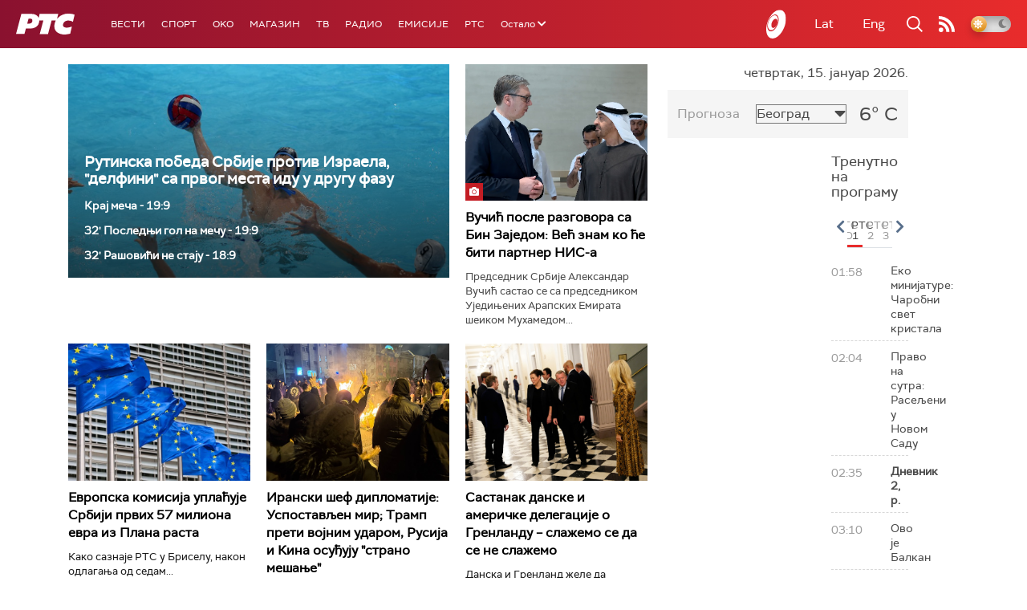

--- FILE ---
content_type: text/html;charset=UTF-8
request_url: https://www.rts.rs/ajax/epsilonScheme.jsp?itemId=&name=rts1
body_size: 445
content:






<div id="programList">
    
        <div class="programRow">
            <div class="time ColorOstalo">
                <span>01:58</span>
            </div>
            <div class="name ">
                
                
                    <span style="">Еко минијатуре: Чаробни свет кристала</span>
                
            </div>
        </div>
    
        <div class="programRow">
            <div class="time ColorOstalo">
                <span>02:04</span>
            </div>
            <div class="name ">
                
                
                    <span style="">Право на сутра: Расељени у Новом Саду </span>
                
            </div>
        </div>
    
        <div class="programRow">
            <div class="time ColorOstalo">
                <span>02:35</span>
            </div>
            <div class="name current">
                
                
                    <span style="">Дневник 2, р.</span>
                
            </div>
        </div>
    
        <div class="programRow">
            <div class="time ColorOstalo">
                <span>03:10</span>
            </div>
            <div class="name ">
                
                
                    <span style="">Ово је Балкан</span>
                
            </div>
        </div>
    
        <div class="programRow">
            <div class="time ColorOstalo">
                <span>03:35</span>
            </div>
            <div class="name ">
                
                
                    <span style="">Рукомет - ЕП: Шпанија - Србија, р.</span>
                
            </div>
        </div>
    
</div>

<div class="programListFull">
    <a href="/tv/rts1/broadcast.html"> 
        Програмска шема за данас
    </a>
</div>

--- FILE ---
content_type: text/html;charset=UTF-8
request_url: https://www.rts.rs/ajax/epsilonScheme.jsp?itemId=&name=rts-drama
body_size: 443
content:






<div id="programList">
    
        <div class="programRow">
            <div class="time ColorOstalo">
                <span>02:39</span>
            </div>
            <div class="name current">
                
                
                    <span style="">Јужни ветар, 6-14 (R)</span>
                
            </div>
        </div>
    
        <div class="programRow">
            <div class="time ColorOstalo">
                <span>03:36</span>
            </div>
            <div class="name ">
                
                
                    <span style="">	Мирис кише на Балкану, 4-14 (R)</span>
                
            </div>
        </div>
    
        <div class="programRow">
            <div class="time ColorOstalo">
                <span>04:27</span>
            </div>
            <div class="name ">
                
                
                    <span style="">	Потера за срећком, филм (R)</span>
                
            </div>
        </div>
    
        <div class="programRow">
            <div class="time ColorOstalo">
                <span>06:00</span>
            </div>
            <div class="name ">
                
                
                    <span style="">Војна академија, 14. еп. (R)</span>
                
            </div>
        </div>
    
        <div class="programRow">
            <div class="time ColorOstalo">
                <span>06:51</span>
            </div>
            <div class="name ">
                
                
                    <span style="">Полицајац са Петловог брда, 3-12 (R)</span>
                
            </div>
        </div>
    
</div>

<div class="programListFull">
    <a href="/tv/rts-drama/broadcast.html"> 
        Програмска шема за данас
    </a>
</div>

--- FILE ---
content_type: text/html; charset=utf-8
request_url: https://www.google.com/recaptcha/api2/aframe
body_size: 266
content:
<!DOCTYPE HTML><html><head><meta http-equiv="content-type" content="text/html; charset=UTF-8"></head><body><script nonce="W74FYoKZRS-0gyK-Sz8X_g">/** Anti-fraud and anti-abuse applications only. See google.com/recaptcha */ try{var clients={'sodar':'https://pagead2.googlesyndication.com/pagead/sodar?'};window.addEventListener("message",function(a){try{if(a.source===window.parent){var b=JSON.parse(a.data);var c=clients[b['id']];if(c){var d=document.createElement('img');d.src=c+b['params']+'&rc='+(localStorage.getItem("rc::a")?sessionStorage.getItem("rc::b"):"");window.document.body.appendChild(d);sessionStorage.setItem("rc::e",parseInt(sessionStorage.getItem("rc::e")||0)+1);localStorage.setItem("rc::h",'1768441768320');}}}catch(b){}});window.parent.postMessage("_grecaptcha_ready", "*");}catch(b){}</script></body></html>